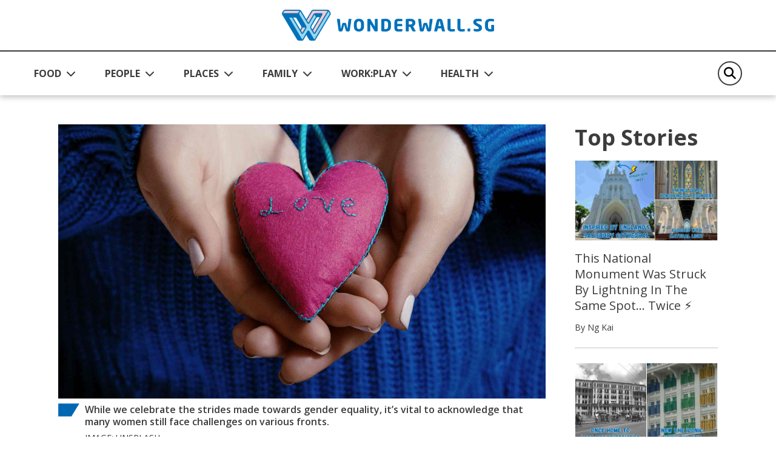

--- FILE ---
content_type: text/html; charset=utf-8
request_url: https://wonderwall.sg/People/international-womens-day-supporting-those-facing-adversity-in-Singapore
body_size: 13583
content:
 <!DOCTYPE html> <html lang="en"> <head> <title>
	International Women’s Day: Remembering And Supporting Those Facing Adversity
</title> <!-- Start META and Stylesheet Here --> <meta http-equiv="X-UA-Compatible" content="IE=edge" /> <meta http-equiv="Content-Type" content="text/html; charset=UTF-8"> <meta name="viewport" content="width=device-width, initial-scale=1.0" /> <link rel="preconnect" href="https://fonts.googleapis.com"> <link rel="preconnect" href="https://fonts.gstatic.com" crossorigin> <link href="https://fonts.googleapis.com/css2?family=Open+Sans:wght@400;600;700&display=swap" rel="stylesheet"> <link rel="icon" type="image/png" sizes="192x192" href="/images/default-source/default-album/android-icon-192x192.png" /> <link rel="icon" type="image/png" sizes="32x32" href="/images/default-source/default-album/favicon-32x32.png" /> <link rel="icon" type="image/png" sizes="96x96" href="/images/default-source/default-album/favicon-96x96.png" /> <link rel="icon" type="image/png" sizes="16x16" href="/images/default-source/default-album/favicon-16x16.png" /> <script src="/assets/ww/js/VisitorAPI.js" type="text/javascript"></script><script src="/assets/ww/js/AppMeasurement.js" type="text/javascript"></script><link href="/assets/css/bootstrap.min.css" rel="stylesheet" type="text/css" /><link href="/assets/css/all.min.css" rel="stylesheet" type="text/css" /><link href="/assets/css/sf-bootstrap-conflict.css" rel="stylesheet" type="text/css" /><link href="/assets/css/swiper-bundle.min.css" rel="stylesheet" type="text/css" /><link href="/assets/ww/css/main.css" rel="stylesheet" type="text/css" /> <meta property="og:type" content="website" /><meta property="og:site_name" content="Wonderwall" /><meta property="og:title" content="International Women’s Day: Remembering And Supporting Those Facing Adversity" /><meta property="og:url" content="https://wonderwall.sg/people/international-womens-day-supporting-those-facing-adversity-in-Singapore" /><meta property="og:description" content="While we celebrate the strides made towards gender equality, it’s vital to acknowledge that many women still face challenges on various fronts." /><meta property="og:image" content="https://wonderwall.sg/images/default-source/content/dam/wonderwall/images/2024/03/international-womens-day-remembering-and-supporting-those-facing-adversity/international_womens_day_2024_adversity_rectangle.jpeg?sfvrsn=1ea8387f_1" /><meta property="twitter:title" content="International Women’s Day: Remembering And Supporting Those Facing Adversity" /><meta property="twitter:description" content="While we celebrate the strides made towards gender equality, it’s vital to acknowledge that many women still face challenges on various fronts." /><meta property="twitter:image" content="https://wonderwall.sg/images/default-source/content/dam/wonderwall/images/2024/03/international-womens-day-remembering-and-supporting-those-facing-adversity/international_womens_day_2024_adversity_rectangle.jpeg?sfvrsn=1ea8387f_1" /><link rel="canonical" href="https://wonderwall.sg/people/international-womens-day-supporting-those-facing-adversity-in-Singapore" /><script type="application/ld+json">{
  "@context": "https://schema.org",
  "@type": "Article",
  "mainEntityOfPage": {
    "@type": "WebPage",
    "@id": "https://wonderwall.sg/people/international-womens-day-supporting-those-facing-adversity-in-Singapore"
  },
  "headline": "International Women’s Day: Remembering And Supporting Those Facing Adversity",
  "description": "While we celebrate the strides made towards gender equality, it’s vital to acknowledge that many women still face challenges on various fronts.",
  "image": [
    "https://wonderwall.sg/images/default-source/content/dam/wonderwall/images/2024/03/international-womens-day-remembering-and-supporting-those-facing-adversity/international_womens_day_2024_adversity_rectangle.jpeg?sfvrsn=1ea8387f_1"
  ],
  "author": {
    "@type": "Person",
    "name": "Sam Wong"
  },
  "publisher": {
    "@type": "Organization",
    "name": "Wonderwall.sg",
    "logo": {
      "@type": "ImageObject",
      "url": "https://wonderwall.sg/images/default-source/default-album/img-logo.png"
    }
  },
  "datePublished": "2024-03-08T10:00:00",
  "potentialAction": [
    {
      "@type": "ReadAction",
      "target": "https://wonderwall.sg/people/international-womens-day-supporting-those-facing-adversity-in-Singapore",
      "name": "Read Article Here"
    },
    {
      "@type": "ShareAction",
      "name": "Share this article",
      "target": [
        "https://www.facebook.com/sharer.php?u=https%3a%2f%2fwonderwall.sg%2fpeople%2finternational-womens-day-supporting-those-facing-adversity-in-Singapore",
        "https://www.linkedin.com/shareArticle?mini=true&url=https%3a%2f%2fwonderwall.sg%2fpeople%2finternational-womens-day-supporting-those-facing-adversity-in-Singapore",
        "https://twitter.com/intent/tweet?url=https%3a%2f%2fwonderwall.sg%2fpeople%2finternational-womens-day-supporting-those-facing-adversity-in-Singapore&text=International+Women%e2%80%99s+Day%3a+Remembering+And+Supporting+Those+Facing+Adversity",
        "https://telegram.me/share/url?url=https%3a%2f%2fwonderwall.sg%2fpeople%2finternational-womens-day-supporting-those-facing-adversity-in-Singapore&text=International+Women%e2%80%99s+Day%3a+Remembering+And+Supporting+Those+Facing+Adversity",
        "https://api.whatsapp.com/send?text=https%3a%2f%2fwonderwall.sg%2fpeople%2finternational-womens-day-supporting-those-facing-adversity-in-Singapore",
        "http://www.facebook.com/dialog/send?app_id=919721012396403&link=https%3a%2f%2fwonderwall.sg%2fpeople%2finternational-womens-day-supporting-those-facing-adversity-in-Singapore&redirect_uri=https://www.wonderwall.sg/"
      ]
    }
  ]
}</script><script type="text/javascript">
(function(w,d,s,l,i){w[l]=w[l]||[];w[l].push({'gtm.start':
new Date().getTime(),event:'gtm.js'});var f=d.getElementsByTagName(s)[0],
j=d.createElement(s),dl=l!='dataLayer'?'&l='+l:'';j.async=true;j.src=
'https://www.googletagmanager.com/gtm.js?id='+i+dl;f.parentNode.insertBefore(j,f);
})(window,document,'script','dataLayer','GTM-NB5TC3K');
</script><script type="text/javascript">
!function(){"use strict";window.addEventListener("message",(function(a){if(void 0!==a.data["datawrapper-height"]){var e=document.querySelectorAll("iframe");for(var t in a.data["datawrapper-height"])for(var r=0;r<e.length;r++)if(e[r].contentWindow===a.source){var i=a.data["datawrapper-height"][t]+"px";e[r].style.height=i}}}))}();
</script></head> <body> <script src="/ScriptResource.axd?d=6DQe8ARl7A9TiuWej5ttCqpnZWQzBuKFUslBVwaoSovsmywdhSRY827AaNC2kxR_xzO0txPlyuzIAZW_ab_kHcacyGaN9DXN7xv5FSog3Y-QBagtt7EP5gSEOCNtuZBPIKTqbQtjAXRbyKy6wuQOWt_8fZ9I7Eb_iOt6gHQq7jbIR0apIsf0YUXUnOI6yc4m0&amp;t=fffffffff003925f" type="text/javascript"></script><script src="/ScriptResource.axd?d=74FHISOx3fOPKwLxL0RMYpoVpM9FzlL_ZsECfQEdGiaIm3rmE50Q3lmCF05Ml_RSbSj85aXn4VICbdab0_vd7qQ3UNPYN5DD5xBd3h03AtXVmbQAmtKAY49ci2ONWlVYqnqt5v9uYLsCY9fOEYpVYBDEI2CL-kLJlYqK5AuOktzcpzKC60X4tsTOEzxgfdc20&amp;t=fffffffff003925f" type="text/javascript"></script><script src="/ResourcePackages/Bootstrap5/assets/dist/js/popper.min.js" type="text/javascript"></script> <script src="/assets/js/jquery.min.js" type="text/javascript"></script> 

<link rel="preconnect" href="https://tags.crwdcntrl.net">
<link rel="preconnect" href="https://bcp.crwdcntrl.net">
<link rel="preconnect" href="https://c.ltmsphrcl.net">
<link rel="dns-prefetch" href="https://tags.crwdcntrl.net">
<link rel="dns-prefetch" href="https://bcp.crwdcntrl.net">
<link rel="dns-prefetch" href="https://c.ltmsphrcl.net">
<script>
! function() {
var lotameClientId = '17562';
var lotameTagInput = {
data: {},
config: {
clientId: Number(lotameClientId)
}
};
// Lotame initialization
var lotameConfig = lotameTagInput.config || {};
var namespace = window['lotame_' + lotameConfig.clientId] = {};
namespace.config = lotameConfig;
namespace.data = lotameTagInput.data || {};
namespace.cmd = namespace.cmd || [];
} ();
</script>
<script async src="https://tags.crwdcntrl.net/lt/c/17562/lt.min.js"></script>
<!-- Google Tag Manager (noscript) -->
<noscript><iframe src="https://www.googletagmanager.com/ns.html?id=GTM-NB5TC3K"
height="0" width="0" style="display:none;visibility:hidden"></iframe></noscript>
<!-- End Google Tag Manager (noscript) -->
<script async defer crossorigin="anonymous" src="https://connect.facebook.net/en_GB/sdk.js#xfbml=1&version=v17.0" nonce="rajZb7vN"></script>
<!-- Facebook Pixel Code --><script>!function(f,b,e,v,n,t,s){if(f.fbq)return;n=f.fbq=function(){n.callMethod?n.callMethod.apply(n,arguments):n.queue.push(arguments)};if(!f._fbq)f._fbq=n;n.push=n;n.loaded=!0;n.version='2.0';n.queue=[];t=b.createElement(e);t.async=!0;t.src=v;s=b.getElementsByTagName(e)[0];s.parentNode.insertBefore(t,s)}(window,document,'script','https://connect.facebook.net/en_US/fbevents.js');fbq('init', '121677956505065');fbq('track', 'PageView');</script><noscript><img height="1" width="1"src="https://www.facebook.com/tr?id=121677956505065&ev=PageView&noscript=1"/></noscript><!-- End Facebook Pixel Code -->
<!-- Google Global Site tag (gtag.js) -->
<script async src="https://www.googletagmanager.com/gtag/js?id=AW-712856687"></script>
<script>
	  window.dataLayer = window.dataLayer || [];
	  function gtag(){dataLayer.push(arguments);}
	  gtag('js', new Date());
	  gtag('config', 'AW-712856687');
	</script>
<!--End Site tag-->

<!-- Google Tag Manager --><script>(function(w,d,s,l,i){w[l]=w[l]||[];w[l].push({'gtm.start':new Date().getTime(),event:'gtm.js'});var f=d.getElementsByTagName(s)[0],j=d.createElement(s),dl=l!='dataLayer'?'&l='+l:'';j.async=true;j.src='https://www.googletagmanager.com/gtm.js?id='+i+dl;f.parentNode.insertBefore(j,f);})(window,document,'script','dataLayer','GTM-MT7885B');gtag('config', 'AW-712856687');</script>
<!-- End Google Tag Manager --><!-- Event snippet for Website Traffic Conversion Page --><script>gtag('event', 'conversion', {'send_to' : 'AW-712856687/VU_hCIXe3s0BEO-o9dMC'});</script>
	<!-- End Event snippet for Website Traffic Conversion Page --><!-- Google Tag Manager (noscript) --><noscript>
	<iframe src="https://www.googletagmanager.com/ns.html?id=GTM-MT7885B" height="0" width="0" style="display: none; visibility: hidden"></iframe></noscript><!-- End Google Tag Manager (noscript) -->
<!-- Google tag (gtag.js) -->
<script async src="https://www.googletagmanager.com/gtag/js?id=G-VF3XJF7P5H"></script>
<script>
  window.dataLayer = window.dataLayer || [];
  function gtag(){dataLayer.push(arguments);}
  gtag('js', new Date());

  gtag('config', 'G-VF3XJF7P5H');
</script>
<!-- Global site tag (gtag.js) - Google Analytics -->
<script async src="https://www.googletagmanager.com/gtag/js?id=UA-145332339-1"></script>
<script>
	window.dataLayer = window.dataLayer || [];
	function gtag() {
		dataLayer.push(arguments);
	}
	gtag('js', new Date());
	gtag('config', 'UA-145332339-1');
</script>
<a class="visually-hidden-focusable" href="#content" data-sf-ec-immutable="">Skip to main content</a>



 <header> 
<!-- NAVBAR -->
<div id="Header_T697C15C4001_Col00" class="sf_colsIn" data-sf-element="MainNavigation" data-placeholder-label="MainNavigation">






<nav class="navbar navbar-expand-lg">

    <div class="navbar navbar-content">
        <div class="container-fluid">
            <!-- Start Logo -->
            <!-- Create 2 field for user to upload logo image (desktop & mobile) and 1 field for user to customise hyperlink. Alt & Title can read from image itself. -->
            <a class="navbar-brand" href="/" onclick="return homeLogoClicked()" title="Wonderwall.sg">
                <img src="/images/default-source/default-album/img-logo.png" alt="Wonderwall.sg" title="Wonderwall.sg" class="d-none d-lg-block">
                <img src="/images/default-source/default-album/img-logo-blue.png" alt="Wonderwall.sg" title="Wonderwall.sg" class="d-lg-none">
            </a>
            <!-- End Logo -->

            <button class="navbar-toggler" type="button" data-bs-toggle="offcanvas" data-bs-target="#offcanvasNavbar" aria-controls="offcanvasNavbar" aria-label="Toggle Navigation">
                <span class="navbar-toggler-icon"></span>
            </button>
        </div>
    </div>

    <div class="navbar-content navbar-sticky-content">
        <div class="navbar-sticky">
            <div class="container-fluid">
                <div class="offcanvas offcanvas-end" tabindex="-1" id="offcanvasNavbar" aria-labelledby="offcanvasNavbarLabel">
                    <div class="offcanvas-header">
                        <!-- Start Mobile Nav Logo -->
                        <!-- This image will read desktop logo from input field. Alt & Title can read from image itself. -->
                        <div class="offcanvas-title" id="offcanvasNavbarLabel"><img src="/images/default-source/default-album/img-logo.png" alt="Wonderwall.sg" title="Wonderwall.sg"></div>
                        <!-- End Mobile Nav Logo -->

                        <button type="button" class="btn-close" data-bs-dismiss="offcanvas" aria-label="Close"></button>
                    </div>

                    <div class="offcanvas-body justify-content-between">
                        <ul class="navbar-nav">
                            <!-- Start Sticky Nav Logo -->
                            <li class="nav-item nav-logo">
                                <a class="nav-link" href="/" onclick="return homeLogoClicked()"><img src="/images/default-source/default-album/img-logo-blue.png" alt="Wonderwall.sg" title="Wonderwall.sg"></a>
                            </li>
                            <!-- End Sticky Nav Logo -->
            <li class="nav-item dropdown">
                <button class="nav-link dropdown-toggle" id="offcanvasNavbarDropdown1" role="button" aria-expanded="false">
                    <a href="/food"
                       onclick="return navigationClicked('FOOD')">FOOD</a>
                </button>
                <ul class="dropdown-menu" aria-labelledby="offcanvasNavbarDropdown1">
                            <li>
            <a class="dropdown-item" href="/search?page=1&sc=recipes&c=food"
               onclick="return navigationClicked('food','Recipes')">
                Recipes
            </a>
        </li>
        <li>
            <a class="dropdown-item" href="/search?page=1&sc=discovery&c=food"
               onclick="return navigationClicked('food','Discovery')">
                Discovery
            </a>
        </li>
        <li>
            <a class="dropdown-item" href="/search?page=1&sc=special-diets&c=food"
               onclick="return navigationClicked('food','Special Diets')">
                Special Diets
            </a>
        </li>
        <li>
            <a class="dropdown-item" href="/search?page=1&sc=recommendations&c=food"
               onclick="return navigationClicked('food','Recommendations')">
                Recommendations
            </a>
        </li>
        <li>
            <a class="dropdown-item" href="/search?page=1&sc=occasions&c=food"
               onclick="return navigationClicked('food','Occasions')">
                Occasions
            </a>
        </li>

                </ul>
            </li>
            <li class="nav-item dropdown">
                <button class="nav-link dropdown-toggle" id="offcanvasNavbarDropdown1" role="button" aria-expanded="false">
                    <a href="/people"
                       onclick="return navigationClicked('PEOPLE')">PEOPLE</a>
                </button>
                <ul class="dropdown-menu" aria-labelledby="offcanvasNavbarDropdown1">
                            <li>
            <a class="dropdown-item" href="/search?page=1&sc=we-are-singapore&c=people"
               onclick="return navigationClicked('people','We Are Singapore')">
                We Are Singapore
            </a>
        </li>
        <li>
            <a class="dropdown-item" href="/search?page=1&sc=relationships&c=people"
               onclick="return navigationClicked('people','Relationships')">
                Relationships
            </a>
        </li>
        <li>
            <a class="dropdown-item" href="/search?page=1&sc=culture&c=people"
               onclick="return navigationClicked('people','Culture')">
                Culture
            </a>
        </li>

                </ul>
            </li>
            <li class="nav-item dropdown">
                <button class="nav-link dropdown-toggle" id="offcanvasNavbarDropdown1" role="button" aria-expanded="false">
                    <a href="/places"
                       onclick="return navigationClicked('PLACES')">PLACES</a>
                </button>
                <ul class="dropdown-menu" aria-labelledby="offcanvasNavbarDropdown1">
                            <li>
            <a class="dropdown-item" href="/search?page=1&sc=travel&c=places"
               onclick="return navigationClicked('places','Travel')">
                Travel
            </a>
        </li>
        <li>
            <a class="dropdown-item" href="/search?page=1&sc=local-attractions&c=places"
               onclick="return navigationClicked('places','Local Attractions')">
                Local Attractions
            </a>
        </li>
        <li>
            <a class="dropdown-item" href="/search?page=1&sc=home&c=places"
               onclick="return navigationClicked('places','Home')">
                Home
            </a>
        </li>
        <li>
            <a class="dropdown-item" href="/search?page=1&sc=earth-matters&c=places"
               onclick="return navigationClicked('places','Earth Matters')">
                Earth Matters
            </a>
        </li>

                </ul>
            </li>
            <li class="nav-item dropdown">
                <button class="nav-link dropdown-toggle" id="offcanvasNavbarDropdown1" role="button" aria-expanded="false">
                    <a href="/family"
                       onclick="return navigationClicked('FAMILY')">FAMILY</a>
                </button>
                <ul class="dropdown-menu" aria-labelledby="offcanvasNavbarDropdown1">
                            <li>
            <a class="dropdown-item" href="/search?page=1&sc=pets&c=family"
               onclick="return navigationClicked('family','Pets')">
                Pets
            </a>
        </li>
        <li>
            <a class="dropdown-item" href="/search?page=1&sc=parenting&c=family"
               onclick="return navigationClicked('family','Parenting')">
                Parenting
            </a>
        </li>
        <li>
            <a class="dropdown-item" href="/search?page=1&sc=home&c=family"
               onclick="return navigationClicked('family','Home')">
                Home
            </a>
        </li>
        <li>
            <a class="dropdown-item" href="/search?page=1&sc=family-matters&c=family"
               onclick="return navigationClicked('family','Family Matters')">
                Family Matters
            </a>
        </li>
        <li>
            <a class="dropdown-item" href="/search?page=1&sc=family-fun&c=family"
               onclick="return navigationClicked('family','Family Fun')">
                Family Fun
            </a>
        </li>

                </ul>
            </li>
            <li class="nav-item dropdown">
                <button class="nav-link dropdown-toggle" id="offcanvasNavbarDropdown1" role="button" aria-expanded="false">
                    <a href="/workplay"
                       onclick="return navigationClicked('WORK:PLAY')">WORK:PLAY</a>
                </button>
                <ul class="dropdown-menu" aria-labelledby="offcanvasNavbarDropdown1">
                            <li>
            <a class="dropdown-item" href="/search?page=1&sc=work&c=workplay"
               onclick="return navigationClicked('workplay','Work')">
                Work
            </a>
        </li>
        <li>
            <a class="dropdown-item" href="/search?page=1&sc=things-to-do&c=workplay"
               onclick="return navigationClicked('workplay','Things To Do')">
                Things To Do
            </a>
        </li>
        <li>
            <a class="dropdown-item" href="/search?page=1&sc=tech&c=workplay"
               onclick="return navigationClicked('workplay','Tech')">
                Tech
            </a>
        </li>
        <li>
            <a class="dropdown-item" href="/search?page=1&sc=money&c=workplay"
               onclick="return navigationClicked('workplay','Money')">
                Money
            </a>
        </li>
        <li>
            <a class="dropdown-item" href="/search?page=1&sc=hobbies&c=workplay"
               onclick="return navigationClicked('workplay','Hobbies')">
                Hobbies
            </a>
        </li>
        <li>
            <a class="dropdown-item" href="/search?page=1&sc=culture&c=workplay"
               onclick="return navigationClicked('workplay','Culture')">
                Culture
            </a>
        </li>
        <li>
            <a class="dropdown-item" href="/search?page=1&sc=body-mind&c=workplay"
               onclick="return navigationClicked('workplay','Body &amp; Mind')">
                Body &amp; Mind
            </a>
        </li>

                </ul>
            </li>
            <li class="nav-item dropdown">
                <button class="nav-link dropdown-toggle" id="offcanvasNavbarDropdown1" role="button" aria-expanded="false">
                    <a href="/health"
                       onclick="return navigationClicked('HEALTH')">HEALTH</a>
                </button>
                <ul class="dropdown-menu" aria-labelledby="offcanvasNavbarDropdown1">
                            <li>
            <a class="dropdown-item" href="/search?page=1&sc=news-tips&c=health"
               onclick="return navigationClicked('health','News &amp; Tips')">
                News &amp; Tips
            </a>
        </li>
        <li>
            <a class="dropdown-item" href="/search?page=1&sc=mental-health&c=health"
               onclick="return navigationClicked('health','Mental Health')">
                Mental Health
            </a>
        </li>
        <li>
            <a class="dropdown-item" href="/search?page=1&sc=fitness&c=health"
               onclick="return navigationClicked('health','Fitness')">
                Fitness
            </a>
        </li>

                </ul>
            </li>
                        </ul>

                        <!-- Start Nav search box -->
                        <div class="nav-search-form">
                            <form class="form-search" role="search">
                                <button class="btn-search" aria-label="Search" type="button">
                                    <em class="fa-solid fa-magnifying-glass"></em>
                                </button>
                                <input id="nav_search" class="form-control" type="search" placeholder="Search" aria-label="Search" autocomplete="off">
                                <button class="btn btn-primary btn-mobile-search" type="button">Search</button>
                            </form>
                            <div id="navigationSearchSuggestionDatalistContainer">
                            </div>
                        </div>
                        <!-- End Nav search box -->
                    </div>
                </div>
            </div>
        </div>
    </div>
</nav>





</div>
 </header> <main class="content"> <input id="baseUrl" data-base-url="" style="display:none;" /> <input id="currentUrl" data-current-url="" style="display:none;" /> <input id="searchUrl" data-search-url="" style="display:none;" /> 
<!-- LISTING SECTION -->
<section class="listing-container">
    <div class="container-fluid">
        <div class="stories-container">
            <div class="row">
                <div class="col-12 col-lg-8">
                    <div id="MainContent_C006_Col00" class="sf_colsIn" data-sf-element="LeftSection" data-placeholder-label="LeftSection">
<img border="0" src="https://r.turn.com/r/beacon?b2=k4MX8C8L902ITSXiOIUtsVzjNJ7N1RaElNJP1agd-f4iOVO0TIg1-IR9FbaIEy0Yq4IVmLdVPyjXlPyLvGHecA&cid=">
                    </div>
                </div>
                <div class="col-lg-3 ms-auto d-none d-lg-block">
                    <div id="MainContent_C006_Col01" class="sf_colsIn" data-sf-element="RightSection" data-placeholder-label="RightSection">
<div class="top-stories-container">
    <h2>Top Stories</h2>

    <div class="card stories-card ">
        <a href="/places/national-monuments-of-singapore-st-andrews-cathedral" aria-labelledby="stories-title"
           onclick="return topStoriesArticleClicked('home','This National Monument Was Struck By Lightning In The Same Spot... Twice ⚡')">
            <div class="card-img-top">
                <img src="/images/default-source/content/dam/wonderwall/images/2023/06/national-monuments-of-singapore-saint-andrew&#39;s-cathedral/st_andrews_cathedral_lead_3.jpg?sfvrsn=1e7178bf_1" alt="" title="This National Monument Was Struck By Lightning In The Same Spot... Twice ⚡">
            </div>
            <div class="card-body">
                <p class="card-title" id="stories-title">This National Monument Was Struck By Lightning In The Same Spot... Twice ⚡</p>
                <p class="card-author">By Ng Kai</p>
            </div>
        </a>
    </div>
    <div class="card stories-card ">
        <a href="/places/national-monuments-of-singapore-old-hill-street-police-station" aria-labelledby="stories-title"
           onclick="return topStoriesArticleClicked('home','This National Monument Has 900+ Windows – And They’re All Over Your Feed &#127752;')">
            <div class="card-img-top">
                <img src="/images/default-source/content/dam/wonderwall/images/2023/11/national-monuments-of-singapore-former-hill-street-police-station/old_hill_street_lead_2.jpg?sfvrsn=aa2d561_1" alt="" title="This National Monument Has 900+ Windows – And They’re All Over Your Feed &#127752;">
            </div>
            <div class="card-body">
                <p class="card-title" id="stories-title">This National Monument Has 900+ Windows – And They’re All Over Your Feed &#127752;</p>
                <p class="card-author">By Ng Kai</p>
            </div>
        </a>
    </div>
    <div class="card stories-card ">
        <a href="/people/toh-xing-jie-underwater-photographer" aria-labelledby="stories-title"
           onclick="return topStoriesArticleClicked('home','He Thought He’d Never Dive Again. Now He’s An Award-Winning Photographer')">
            <div class="card-img-top">
                <img src="/images/default-source/content/dam/wonderwall/images/2026/01/toh-xing-jie-xj-underwater-photographer/xj_underwater_photographer_lead_2.jpg?sfvrsn=d2a19715_1" alt="" title="He Thought He’d Never Dive Again. Now He’s An Award-Winning Photographer">
            </div>
            <div class="card-body">
                <p class="card-title" id="stories-title">He Thought He’d Never Dive Again. Now He’s An Award-Winning Photographer</p>
                <p class="card-author">By Ng Kai</p>
            </div>
        </a>
    </div>
    <div class="card stories-card ">
        <a href="/people/living-with-pain-daily-learning-to-really-live-jj-ong" aria-labelledby="stories-title"
           onclick="return topStoriesArticleClicked('home','Living With Pain Daily, Learning To Really Live')">
            <div class="card-img-top">
                <img src="/images/default-source/content/dam/wonderwall/images/2026/01/living-with-pain-daily-learning-to-really-live/jj_fibromyalgia_lead_1.jpg?sfvrsn=7f523e41_1" alt="" title="Living With Pain Daily, Learning To Really Live">
            </div>
            <div class="card-body">
                <p class="card-title" id="stories-title">Living With Pain Daily, Learning To Really Live</p>
                <p class="card-author">By Ng Kai</p>
            </div>
        </a>
    </div>
    <div class="card stories-card ">
        <a href="/workplay/what-to-do-with-your-pre-loved-books" aria-labelledby="stories-title"
           onclick="return topStoriesArticleClicked('home','World Book Day: Where To Sell And Donate Your Pre-loved Books In Singapore')">
            <div class="card-img-top">
                <img src="/images/default-source/content/dam/wonderwall/images/2023/02/what-to-do-with-your-pre-loved-books/preloved_books_rectangle.jpg.jpg?sfvrsn=2fe037e4_2" alt="" title="World Book Day: Where To Sell And Donate Your Pre-loved Books In Singapore">
            </div>
            <div class="card-body">
                <p class="card-title" id="stories-title">World Book Day: Where To Sell And Donate Your Pre-loved Books In Singapore</p>
                <p class="card-author">By Janelle Yong</p>
            </div>
        </a>
    </div>
    <div class="card stories-card ">
        <a href="/family/catching-hand-foot-mouth-disease-hfmd-adult" aria-labelledby="stories-title"
           onclick="return topStoriesArticleClicked('home','I Thought Childbirth Was Painful. Then I Caught My Baby\u0027s Hand, Foot And Mouth Disease')">
            <div class="card-img-top">
                <img src="/images/default-source/content/dam/wonderwall/images/2025/07/i-caught-hfmd-as-an-adult/hfmd_lead3.jpg?sfvrsn=491eb058_1" alt="" title="I Thought Childbirth Was Painful. Then I Caught My Baby&#39;s Hand, Foot And Mouth Disease">
            </div>
            <div class="card-body">
                <p class="card-title" id="stories-title">I Thought Childbirth Was Painful. Then I Caught My Baby&#39;s Hand, Foot And Mouth Disease</p>
                <p class="card-author">By Diane Lam</p>
            </div>
        </a>
    </div>
    <div class="card stories-card ">
        <a href="/food/food-hunt-at-singapore-theme-parks-universal-studios-singapore" aria-labelledby="stories-title"
           onclick="return topStoriesArticleClicked('home','Food Hunt At Singapore Theme Parks: Universal Studios Singapore')">
            <div class="card-img-top">
                <img src="/images/default-source/content/dam/wonderwall/images/2024/03/the-great-singapore-theme-park-taste-off-universal-studios-singapore/theme_park_food_uss_rectangle2.jpg?sfvrsn=7d673171_1" alt="" title="Food Hunt At Singapore Theme Parks: Universal Studios Singapore">
            </div>
            <div class="card-body">
                <p class="card-title" id="stories-title">Food Hunt At Singapore Theme Parks: Universal Studios Singapore</p>
                <p class="card-author">By Nicholas Yong</p>
            </div>
        </a>
    </div>
</div>


                    </div>
                </div>
            </div>
            <div class="loadMore">
            </div>

        </div>
    </div>
</section>
<!-- ARTICLE SECTION -->
<section class="detail-container">
    <div class="container-fluid">
        <div class="article-container">
            <div class="row">
                <div id="MainContent_C003_Col00" class="col-12 col-lg-9 sf_colsIn" data-sf-element="LeftSection" data-placeholder-label="LeftSection">


            <script>$(".banner-container").remove(); $(".listing-container").remove(); $(".detail-container").show();</script>


<script>
    var d = new Date, n = d.toLocaleTimeString("en-US", { hour: "2-digit", minute: "2-digit", hour12: !0 }), dow = d.getDay(); dow = 0 === dow ? "Sunday" : 1 === dow ? "Monday" : 2 === dow ? "Tuesday" : 3 === dow ? "Wednesday" : 4 === dow ? "Thursday" : 5 === dow ? "Friday" : "Saturday";

    s.pageName = "wonderwall:en:" + "People".toLowerCase() + ":" + "international-womens-day-supporting-those-facing-adversity-in-Singapore";
    s.prop1 = s.eVar1 = s.pageName;
    s.prop2 = s.eVar2 = "https://wonderwall.sg/people/international-womens-day-supporting-those-facing-adversity-in-Singapore";

    s.prop3 = s.eVar3 = getPreviousPage();
    setPreviousPage(s.pageName);

    if ("People") {
        s.prop4 = s.eVar4 = "People".toLowerCase();
        s.channel = s.prop4;
        s.prop5 = s.eVar5 = "article page";
        s.prop7 = s.eVar7 = "article";
    }

    s.prop6 = s.eVar6 = "en";
    s.prop8 = s.eVar8 = "article: detail";
    s.prop9 = s.eVar9 = n+"|"+dow;
    s.prop10 = s.eVar10 = s.getPercentPageViewed();

    if ("https://wonderwall.sg") {
        s.prop11 = s.eVar11 = "https://wonderwall.sg";
    }
    s.prop14 = s.eVar14 = getNewRepeat();
    s.prop18 = s.eVar18 = "International Women’s Day: Remembering And Supporting Those Facing Adversity";

    var mvcid = visitor.getMarketingCloudVisitorID();
    s.prop75 = s.eVar75 = mvcid;

    s.events = "event16,event17";
    s.t();
</script>

        <div class="row gy-4">
            <div class="col-12 article-banner order-md-1">
                <figure class="figcaption">
                    <img src="/images/default-source/content/dam/wonderwall/images/2024/03/international-womens-day-remembering-and-supporting-those-facing-adversity/international_womens_day_2024_adversity_rectangle.jpeg?sfvrsn=1ea8387f_1" alt="" title="">
                    <figcaption>
                                <strong>While we celebrate the strides made towards gender equality, it’s vital to acknowledge that many women still face challenges on various fronts.</strong>

                        Image: Unsplash
                    </figcaption>
                </figure>
            </div>
            <div class="col-12 col-md-9 col-lg-8 order-md-3">
                <div class="article-contents">
                    <h1>International Women’s Day: Remembering And Supporting Those Facing Adversity</h1>
                    <div class="row article-author-date">
                        <div class="col-6 text-start">
                            By
                                <a href="/search?author=Sam%20Wong&c=people--workplay--places--health--family--food">
                                    Sam Wong
                                </a>
                        </div>
                        <div class="col-6 text-end">08 March 2024</div>
                    </div>
                    <div class="article-content">

                        <p>As we celebrate International Women&rsquo;s Day on 8 Mar, it&rsquo;s not just an opportunity to honour the incredible achievements of women worldwide but also a time to reflect on the journey towards true gender equality as well as those facing adversity.</p><p>This year, the International Women&rsquo;s Day campaign theme, &ldquo;Inspire Inclusion,&rdquo; takes centre stage, urging us to go beyond mere acknowledgment and actively champion diversity and empowerment.</p><div class="ratio ratio-16x9"><iframe width="560" height="315" src="https://www.youtube.com/embed/0PzWnljCpL0?si=u70p848ADT0R9h6R" title="YouTube video player" frameborder="0" allow="accelerometer; autoplay; clipboard-write; encrypted-media; gyroscope; picture-in-picture; web-share" allowfullscreen=""></iframe></div><p><strong>Founding of International Women&rsquo;s Day</strong></p><p>What are the  <a href="https://www.internationalwomensday.com/Activity/15586/The-history-of-IWD" data-sf-ec-immutable="" data-sf-marked="" target="_blank">roots of International Women&rsquo;s Day</a>? The idea of commemorating women&rsquo;s contributions and advocating for their rights gained momentum in the early 20th century. The movement grew out of the labour movement in the United States and Europe, with the first National Women&rsquo;s Day observed in the United States on February 28, 1909.</p><p>The concept gained global recognition at the International Women&rsquo;s Conference in Copenhagen in 1910, where activists and thinkers from around the world united in their quest for women&rsquo;s rights. The proposal to establish an annual International Women&rsquo;s Day was met with unanimous approval, and the first official International Women&rsquo;s Day was celebrated on March 19, 1911.</p><p>Over the years, International Women&rsquo;s Day has evolved into a platform for raising awareness about women&rsquo;s achievements and challenges, fostering discussions on gender equality, and mobilizing support for women&rsquo;s rights worldwide.</p><div class="article-socialmedia socialmedia-instagram"><blockquote class="instagram-media" data-instgrm-permalink="https://www.instagram.com/p/C4PEV4ONd7d/?utm_source=ig_embed&utm_campaign=loading" data-instgrm-version="14" style="background:#FFF;border:0;border-radius:3px;box-shadow:0 0 1px 0 rgba(0,0,0,0.5),0 1px 10px 0 rgba(0,0,0,0.15);margin:1px;max-width:540px;min-width:326px;padding:0;width:99.375%;width:-webkit-calc(100% - 2px);width:calc(100% - 2px);"><div style="padding:16px;"><a href="https://www.instagram.com/p/C4PEV4ONd7d/?utm_source=ig_embed&amp;utm_campaign=loading" style="background:#FFFFFF;line-height:0;padding:0 0;text-align:center;text-decoration:none;width:100%;" target="_blank"><div style="display:flex;flex-direction:row;align-items:center;"><div style="background-color:#F4F4F4;border-radius:50%;flex-grow:0;height:40px;margin-right:14px;width:40px;"></div><div style="display:flex;flex-direction:column;flex-grow:1;justify-content:center;"><div style="background-color:#F4F4F4;border-radius:4px;flex-grow:0;height:14px;margin-bottom:6px;width:100px;"></div><div style="background-color:#F4F4F4;border-radius:4px;flex-grow:0;height:14px;width:60px;"></div></div></div><div style="padding:19% 0;"></div><div style="display:block;height:50px;margin:0 auto 12px;width:50px;"><svg width="50px" height="50px" viewBox="0 0 60 60" version="1.1" xmlns="https://www.w3.org/2000/svg" xmlns:xlink="https://www.w3.org/1999/xlink"><g stroke="none" stroke-width="1" fill="none" fill-rule="evenodd"><g transform="translate(-511.000000, -20.000000)" fill="#000000"><g><path d="M556.869,30.41 C554.814,30.41 553.148,32.076 553.148,34.131 C553.148,36.186 554.814,37.852 556.869,37.852 C558.924,37.852 560.59,36.186 560.59,34.131 C560.59,32.076 558.924,30.41 556.869,30.41 M541,60.657 C535.114,60.657 530.342,55.887 530.342,50 C530.342,44.114 535.114,39.342 541,39.342 C546.887,39.342 551.658,44.114 551.658,50 C551.658,55.887 546.887,60.657 541,60.657 M541,33.886 C532.1,33.886 524.886,41.1 524.886,50 C524.886,58.899 532.1,66.113 541,66.113 C549.9,66.113 557.115,58.899 557.115,50 C557.115,41.1 549.9,33.886 541,33.886 M565.378,62.101 C565.244,65.022 564.756,66.606 564.346,67.663 C563.803,69.06 563.154,70.057 562.106,71.106 C561.058,72.155 560.06,72.803 558.662,73.347 C557.607,73.757 556.021,74.244 553.102,74.378 C549.944,74.521 548.997,74.552 541,74.552 C533.003,74.552 532.056,74.521 528.898,74.378 C525.979,74.244 524.393,73.757 523.338,73.347 C521.94,72.803 520.942,72.155 519.894,71.106 C518.846,70.057 518.197,69.06 517.654,67.663 C517.244,66.606 516.755,65.022 516.623,62.101 C516.479,58.943 516.448,57.996 516.448,50 C516.448,42.003 516.479,41.056 516.623,37.899 C516.755,34.978 517.244,33.391 517.654,32.338 C518.197,30.938 518.846,29.942 519.894,28.894 C520.942,27.846 521.94,27.196 523.338,26.654 C524.393,26.244 525.979,25.756 528.898,25.623 C532.057,25.479 533.004,25.448 541,25.448 C548.997,25.448 549.943,25.479 553.102,25.623 C556.021,25.756 557.607,26.244 558.662,26.654 C560.06,27.196 561.058,27.846 562.106,28.894 C563.154,29.942 563.803,30.938 564.346,32.338 C564.756,33.391 565.244,34.978 565.378,37.899 C565.522,41.056 565.552,42.003 565.552,50 C565.552,57.996 565.522,58.943 565.378,62.101 M570.82,37.631 C570.674,34.438 570.167,32.258 569.425,30.349 C568.659,28.377 567.633,26.702 565.965,25.035 C564.297,23.368 562.623,22.342 560.652,21.575 C558.743,20.834 556.562,20.326 553.369,20.18 C550.169,20.033 549.148,20 541,20 C532.853,20 531.831,20.033 528.631,20.18 C525.438,20.326 523.257,20.834 521.349,21.575 C519.376,22.342 517.703,23.368 516.035,25.035 C514.368,26.702 513.342,28.377 512.574,30.349 C511.834,32.258 511.326,34.438 511.181,37.631 C511.035,40.831 511,41.851 511,50 C511,58.147 511.035,59.17 511.181,62.369 C511.326,65.562 511.834,67.743 512.574,69.651 C513.342,71.625 514.368,73.296 516.035,74.965 C517.703,76.634 519.376,77.658 521.349,78.425 C523.257,79.167 525.438,79.673 528.631,79.82 C531.831,79.965 532.853,80.001 541,80.001 C549.148,80.001 550.169,79.965 553.369,79.82 C556.562,79.673 558.743,79.167 560.652,78.425 C562.623,77.658 564.297,76.634 565.965,74.965 C567.633,73.296 568.659,71.625 569.425,69.651 C570.167,67.743 570.674,65.562 570.82,62.369 C570.966,59.17 571,58.147 571,50 C571,41.851 570.966,40.831 570.82,37.631"></path></g>
 </g>
 </g>
 </svg></div><div style="padding-top:8px;"><div style="color:#3897f0;font-family:Arial,sans-serif;font-size:14px;font-style:normal;font-weight:550;line-height:18px;">View this post on Instagram</div></div><div style="padding:12.5% 0;"></div><div style="display:flex;flex-direction:row;margin-bottom:14px;align-items:center;"><div><div style="background-color:#F4F4F4;border-radius:50%;height:12.5px;width:12.5px;transform:translateX(0px) translateY(7px);"></div><div style="background-color:#F4F4F4;height:12.5px;transform:rotate(-45deg) translateX(3px) translateY(1px);width:12.5px;flex-grow:0;margin-right:14px;margin-left:2px;"></div><div style="background-color:#F4F4F4;border-radius:50%;height:12.5px;width:12.5px;transform:translateX(9px) translateY(-18px);"></div></div><div style="margin-left:8px;"><div style="background-color:#F4F4F4;border-radius:50%;flex-grow:0;height:20px;width:20px;"></div><div style="width:0;height:0;border-top:2px solid transparent;border-left:6px solid #f4f4f4;border-bottom:2px solid transparent;transform:translateX(16px) translateY(-4px) rotate(30deg);"></div></div><div style="margin-left:auto;"><div style="width:0px;border-top:8px solid #F4F4F4;border-right:8px solid transparent;transform:translateY(16px);"></div><div style="background-color:#F4F4F4;flex-grow:0;height:12px;width:16px;transform:translateY(-4px);"></div><div style="width:0;height:0;border-top:8px solid #F4F4F4;border-left:8px solid transparent;transform:translateY(-4px) translateX(8px);"></div></div></div><div style="display:flex;flex-direction:column;flex-grow:1;justify-content:center;margin-bottom:24px;"><div style="background-color:#F4F4F4;border-radius:4px;flex-grow:0;height:14px;margin-bottom:6px;width:224px;"></div><div style="background-color:#F4F4F4;border-radius:4px;flex-grow:0;height:14px;width:144px;"></div></div></a>
 <p style="color:#c9c8cd;font-family:Arial,sans-serif;font-size:14px;line-height:17px;margin-bottom:0;margin-top:8px;overflow:hidden;padding:8px 0 7px;text-align:center;text-overflow:ellipsis;white-space:nowrap;"><a href="https://www.instagram.com/p/C4PEV4ONd7d/?utm_source=ig_embed&amp;utm_campaign=loading" style="color:#c9c8cd;font-family:Arial,sans-serif;font-size:14px;font-style:normal;font-weight:normal;line-height:17px;text-decoration:none;" target="_blank">A post shared by International Women's Day (@internationalwomensday_global)</a></p></div></blockquote></div><p><strong>Celebrating diversity and empowerment</strong></p><p>The theme for International Women&rsquo;s Day 2024, &ldquo; <a href="https://www.internationalwomensday.com/Theme" data-sf-ec-immutable="" data-sf-marked="" target="_blank">Inspire Inclusion</a>&rdquo;, goes beyond the traditional narrative of women&rsquo;s empowerment. It calls for a deeper commitment to recognising and celebrating the diversity of women&rsquo;s experiences, backgrounds, and contributions.</p><p>To truly inspire inclusion means breaking down barriers that hinder the progress of women from all walks of life. It means challenging stereotypes and dismantling the societal norms that perpetuate inequality.</p><p>The theme encourages us to create environments where every woman is not just acknowledged but valued and respected for her unique perspective and contributions.</p><div class="ratio ratio-16x9"><iframe width="560" height="315" src="https://www.youtube.com/embed/Gd1IAn84r_Y?si=tE7tw2GP2WbTV4Kk" title="YouTube video player" frameborder="0" allow="accelerometer; autoplay; clipboard-write; encrypted-media; gyroscope; picture-in-picture; web-share" allowfullscreen=""></iframe></div><p><strong>Support women in Singapore</strong></p><p>While we celebrate the strides made towards gender equality, it&rsquo;s vital to acknowledge that many women still face adversity on various fronts. International Women&rsquo;s Day is an opportunity to shine a light on those who continue to struggle against discrimination, violence, and inequality.</p><p>We must remember that the fight for women&rsquo;s rights is not one-size-fits-all; it encompasses the challenges faced by women from diverse backgrounds, including those from marginalised communities.</p><p>Here are ways to show your support in Singapore:</p><ul><li>Make a donation to  <a href="https://www.giving.sg/donate/campaign/the2dilemma?utm_source=ActiveCampaign&amp;utm_medium=email&amp;utm_content=Today+is+++International+Women+s+Day&amp;utm_campaign=International+Women+s+Day&amp;vgo_ee=jeZe2bumkRxsCSUM7iXMC%2Fsgu3qUPbbmRpaHyhOV%2F3G4fk64qU4%3D%3Au7Ce8t9Xp1ldxFiJW1mpuZjGuMJhsCPI" data-sf-ec-immutable="" data-sf-marked="" target="_blank">Daughters of Tomorrow</a>, which supports underprivileged women by offering the resources to pursue livelihood opportunities and financial independence.</li><li>Make a donation to  <a href="https://www.giving.sg/donate/campaign/Helpinghomelesswomentoreintegrate?utm_source=ActiveCampaign&amp;utm_medium=email&amp;utm_content=Today+is+++International+Women+s+Day&amp;utm_campaign=International+Women+s+Day&amp;vgo_ee=jeZe2bumkRxsCSUM7iXMC%2Fsgu3qUPbbmRpaHyhOV%2F3G4fk64qU4%3D%3Au7Ce8t9Xp1ldxFiJW1mpuZjGuMJhsCPI" data-sf-ec-immutable="" data-sf-marked="" target="_blank">iC@RE HUB</a>, which supports homeless women, ex-offenders, and women in recovery from addictions by providing them with temporary shelter, focusing on empowering them towards gainful employment, permanent housing, and financial independence.</li><li>Make a donation to  <a href="https://www.giving.sg/donate/campaign/GP2024?utm_source=ActiveCampaign&amp;utm_medium=email&amp;utm_content=Today+is+++International+Women+s+Day&amp;utm_campaign=International+Women+s+Day&amp;vgo_ee=jeZe2bumkRxsCSUM7iXMC%2Fsgu3qUPbbmRpaHyhOV%2F3G4fk64qU4%3D%3Au7Ce8t9Xp1ldxFiJW1mpuZjGuMJhsCPI" data-sf-ec-immutable="" data-sf-marked="" target="_blank">Gladiolous Place</a>, a non-profit organisation under Presbyterian Community Services (PCS), which provides teenage girls therapeutic interventions and offers programmes to help them overcome trauma.</li><li>Volunteer as a Playmaker at  <a href="https://www.giving.sg/volunteer/opportunity/volunteer-playmaker-at-marsilingwoodlands-mar?utm_source=ActiveCampaign&amp;utm_medium=email&amp;utm_content=Today+is+++International+Women+s+Day&amp;utm_campaign=International+Women+s+Day&amp;vgo_ee=jeZe2bumkRxsCSUM7iXMC%2Fsgu3qUPbbmRpaHyhOV%2F3G4fk64qU4%3D%3Au7Ce8t9Xp1ldxFiJW1mpuZjGuMJhsCPI" data-sf-ec-immutable="" data-sf-marked="" target="_blank">Glyph Community Limited</a>, which offers disadvantaged mothers valuable childcare support.</li></ul><div class="article-socialmedia socialmedia-instagram"><blockquote class="instagram-media" data-instgrm-permalink="https://www.instagram.com/reel/C4O7ezNPhJR/?utm_source=ig_embed&utm_campaign=loading" data-instgrm-version="14" style="background:#FFF;border:0;border-radius:3px;box-shadow:0 0 1px 0 rgba(0,0,0,0.5),0 1px 10px 0 rgba(0,0,0,0.15);margin:1px;max-width:540px;min-width:326px;padding:0;width:99.375%;width:-webkit-calc(100% - 2px);width:calc(100% - 2px);"><div style="padding:16px;"><a href="https://www.instagram.com/reel/C4O7ezNPhJR/?utm_source=ig_embed&amp;utm_campaign=loading" style="background:#FFFFFF;line-height:0;padding:0 0;text-align:center;text-decoration:none;width:100%;" target="_blank"> <div style="display:flex;flex-direction:row;align-items:center;"><div style="background-color:#F4F4F4;border-radius:50%;flex-grow:0;height:40px;margin-right:14px;width:40px;"></div><div style="display:flex;flex-direction:column;flex-grow:1;justify-content:center;"><div style="background-color:#F4F4F4;border-radius:4px;flex-grow:0;height:14px;margin-bottom:6px;width:100px;"></div><div style="background-color:#F4F4F4;border-radius:4px;flex-grow:0;height:14px;width:60px;"></div></div></div><div style="padding:19% 0;"></div><div style="display:block;height:50px;margin:0 auto 12px;width:50px;"><svg width="50px" height="50px" viewBox="0 0 60 60" version="1.1" xmlns="https://www.w3.org/2000/svg" xmlns:xlink="https://www.w3.org/1999/xlink"><g stroke="none" stroke-width="1" fill="none" fill-rule="evenodd"><g transform="translate(-511.000000, -20.000000)" fill="#000000"><g><path d="M556.869,30.41 C554.814,30.41 553.148,32.076 553.148,34.131 C553.148,36.186 554.814,37.852 556.869,37.852 C558.924,37.852 560.59,36.186 560.59,34.131 C560.59,32.076 558.924,30.41 556.869,30.41 M541,60.657 C535.114,60.657 530.342,55.887 530.342,50 C530.342,44.114 535.114,39.342 541,39.342 C546.887,39.342 551.658,44.114 551.658,50 C551.658,55.887 546.887,60.657 541,60.657 M541,33.886 C532.1,33.886 524.886,41.1 524.886,50 C524.886,58.899 532.1,66.113 541,66.113 C549.9,66.113 557.115,58.899 557.115,50 C557.115,41.1 549.9,33.886 541,33.886 M565.378,62.101 C565.244,65.022 564.756,66.606 564.346,67.663 C563.803,69.06 563.154,70.057 562.106,71.106 C561.058,72.155 560.06,72.803 558.662,73.347 C557.607,73.757 556.021,74.244 553.102,74.378 C549.944,74.521 548.997,74.552 541,74.552 C533.003,74.552 532.056,74.521 528.898,74.378 C525.979,74.244 524.393,73.757 523.338,73.347 C521.94,72.803 520.942,72.155 519.894,71.106 C518.846,70.057 518.197,69.06 517.654,67.663 C517.244,66.606 516.755,65.022 516.623,62.101 C516.479,58.943 516.448,57.996 516.448,50 C516.448,42.003 516.479,41.056 516.623,37.899 C516.755,34.978 517.244,33.391 517.654,32.338 C518.197,30.938 518.846,29.942 519.894,28.894 C520.942,27.846 521.94,27.196 523.338,26.654 C524.393,26.244 525.979,25.756 528.898,25.623 C532.057,25.479 533.004,25.448 541,25.448 C548.997,25.448 549.943,25.479 553.102,25.623 C556.021,25.756 557.607,26.244 558.662,26.654 C560.06,27.196 561.058,27.846 562.106,28.894 C563.154,29.942 563.803,30.938 564.346,32.338 C564.756,33.391 565.244,34.978 565.378,37.899 C565.522,41.056 565.552,42.003 565.552,50 C565.552,57.996 565.522,58.943 565.378,62.101 M570.82,37.631 C570.674,34.438 570.167,32.258 569.425,30.349 C568.659,28.377 567.633,26.702 565.965,25.035 C564.297,23.368 562.623,22.342 560.652,21.575 C558.743,20.834 556.562,20.326 553.369,20.18 C550.169,20.033 549.148,20 541,20 C532.853,20 531.831,20.033 528.631,20.18 C525.438,20.326 523.257,20.834 521.349,21.575 C519.376,22.342 517.703,23.368 516.035,25.035 C514.368,26.702 513.342,28.377 512.574,30.349 C511.834,32.258 511.326,34.438 511.181,37.631 C511.035,40.831 511,41.851 511,50 C511,58.147 511.035,59.17 511.181,62.369 C511.326,65.562 511.834,67.743 512.574,69.651 C513.342,71.625 514.368,73.296 516.035,74.965 C517.703,76.634 519.376,77.658 521.349,78.425 C523.257,79.167 525.438,79.673 528.631,79.82 C531.831,79.965 532.853,80.001 541,80.001 C549.148,80.001 550.169,79.965 553.369,79.82 C556.562,79.673 558.743,79.167 560.652,78.425 C562.623,77.658 564.297,76.634 565.965,74.965 C567.633,73.296 568.659,71.625 569.425,69.651 C570.167,67.743 570.674,65.562 570.82,62.369 C570.966,59.17 571,58.147 571,50 C571,41.851 570.966,40.831 570.82,37.631"></path></g></g></g></svg></div><div style="padding-top:8px;"><div style="color:#3897f0;font-family:Arial,sans-serif;font-size:14px;font-style:normal;font-weight:550;line-height:18px;">View this post on Instagram</div></div><div style="padding:12.5% 0;"></div><div style="display:flex;flex-direction:row;margin-bottom:14px;align-items:center;"><div><div style="background-color:#F4F4F4;border-radius:50%;height:12.5px;width:12.5px;transform:translateX(0px) translateY(7px);"></div><div style="background-color:#F4F4F4;height:12.5px;transform:rotate(-45deg) translateX(3px) translateY(1px);width:12.5px;flex-grow:0;margin-right:14px;margin-left:2px;"></div><div style="background-color:#F4F4F4;border-radius:50%;height:12.5px;width:12.5px;transform:translateX(9px) translateY(-18px);"></div></div><div style="margin-left:8px;"><div style="background-color:#F4F4F4;border-radius:50%;flex-grow:0;height:20px;width:20px;"></div><div style="width:0;height:0;border-top:2px solid transparent;border-left:6px solid #f4f4f4;border-bottom:2px solid transparent;transform:translateX(16px) translateY(-4px) rotate(30deg);"></div></div><div style="margin-left:auto;"><div style="width:0px;border-top:8px solid #F4F4F4;border-right:8px solid transparent;transform:translateY(16px);"></div><div style="background-color:#F4F4F4;flex-grow:0;height:12px;width:16px;transform:translateY(-4px);"></div><div style="width:0;height:0;border-top:8px solid #F4F4F4;border-left:8px solid transparent;transform:translateY(-4px) translateX(8px);"></div></div></div><div style="display:flex;flex-direction:column;flex-grow:1;justify-content:center;margin-bottom:24px;"><div style="background-color:#F4F4F4;border-radius:4px;flex-grow:0;height:14px;margin-bottom:6px;width:224px;"></div><div style="background-color:#F4F4F4;border-radius:4px;flex-grow:0;height:14px;width:144px;"></div></div></a><p style="color:#c9c8cd;font-family:Arial,sans-serif;font-size:14px;line-height:17px;margin-bottom:0;margin-top:8px;overflow:hidden;padding:8px 0 7px;text-align:center;text-overflow:ellipsis;white-space:nowrap;"><a href="https://www.instagram.com/reel/C4O7ezNPhJR/?utm_source=ig_embed&amp;utm_campaign=loading" style="color:#c9c8cd;font-family:Arial,sans-serif;font-size:14px;font-style:normal;font-weight:normal;line-height:17px;text-decoration:none;" target="_blank">A post shared by International Women's Day (@internationalwomensday_global)</a></p></div></blockquote></div><p>For the latest updates on Wonderwall.sg, be sure to follow us on <a href="https://www.tiktok.com/@wonderwallsg" target="_blank" data-sf-ec-immutable="">TikTok</a>, <a href="https://t.me/WonderwallSG" target="_blank" data-sf-ec-immutable="">Telegram</a>, <a href="https://www.instagram.com/SGWonderwall/" target="_blank" data-sf-ec-immutable="">Instagram</a>, and <a href="https://www.facebook.com/sgwonderwall/" target="_blank" data-sf-ec-immutable="">Facebook</a>. If you have a story idea for us, email us at <a href="/cdn-cgi/l/email-protection#86eee3eaeae9c6f1e9e8e2e3f4f1e7eaeaa8f5e1" target="_blank"><span class="__cf_email__" data-cfemail="026a676e6e6d42756d6c66677075636e6e2c7165">[email&#160;protected]</span></a>.</p>
                    </div>
                    <div class="article-tag">
                        TAGS:
                                    <a href="/search?c=food--people--workplay&amp;t=international-women&#39;s-day" onclick="return articleTagClicked('International Women&#39;s Day')">International Women&#39;s Day</a>
                                        ,
                                    <a href="/search?c=places--people--health--family--workplay--food&amp;t=singapore-united" onclick="return articleTagClicked('Singapore United')">Singapore United</a>
                                        ,
                                    <a href="/search?c=people" onclick="return articleTagClicked('People')">People</a>
                                        ,
                                    <a href="/search?c=people&amp;sc=we-are-singapore" onclick="return articleTagClicked('We Are Singapore')">We Are Singapore</a>


                    </div>
                </div>

            </div>

            <div class="col-12 col-md-3 col-lg-4 order-md-2">
                <div class="article-shares">
                    <h2>Share with others!</h2>
                    <ul id="sharing-list">
                        
                        <li>
                            <a class="shares-fb" target="_blank" rel="noreferrer noopener"
                               href="https://www.facebook.com/sharer.php?u=https://wonderwall.sg/people/international-womens-day-supporting-those-facing-adversity-in-Singapore"
                               title="Facebook"
                               aria-label="share on facebook"
                               onclick="return socialSharingClicked('facebookshare','International Women’s Day: Remembering And Supporting Those Facing Adversity')">
                                <em class="fa-brands fa-facebook-f">
                                </em>
                            </a>
                        </li>
                        
                        <li>
                            <a class="shares-in" target="_blank" rel="noreferrer noopener"
                               href="https://www.linkedin.com/shareArticle?mini=true&url=https://wonderwall.sg/people/international-womens-day-supporting-those-facing-adversity-in-Singapore"
                               title="LinkedIn"
                               aria-label="share on linkedin"
                               onclick="return socialSharingClicked('linkedin','International Women’s Day: Remembering And Supporting Those Facing Adversity')">
                                <em class="fa-brands fa-linkedin">
                                </em>
                            </a>
                        </li>

                        
                        <li>
                            <a class="shares-tw" target="_blank" rel="noreferrer noopener"
                               href="https://twitter.com/intent/tweet?url=https://wonderwall.sg/people/international-womens-day-supporting-those-facing-adversity-in-Singapore"
                               title="Twitter"
                               aria-label="share on twitter"
                               onclick="return socialSharingClicked('twitter','International Women’s Day: Remembering And Supporting Those Facing Adversity')">
                                <em class="fa-brands fa-twitter">
                                </em>
                            </a>
                        </li>
                        
                        <li>
                            <a class="shares-t" target="_blank" rel="noreferrer noopener"
                               href="https://telegram.me/share/url?url=https://wonderwall.sg/people/international-womens-day-supporting-those-facing-adversity-in-Singapore"
                               title="Telegram"
                               aria-label="share on telegram"
                               onclick="return socialSharingClicked('telegram','International Women’s Day: Remembering And Supporting Those Facing Adversity')">
                                <em class="fa-brands fa-telegram">
                                </em>
                            </a>
                        </li>
                        
                        <li>
                            <a class="shares-wa" target="_blank" rel="noreferrer noopener"
                               href="https://api.whatsapp.com/send?text=https://wonderwall.sg/people/international-womens-day-supporting-those-facing-adversity-in-Singapore"
                               title="Whatsapp"
                               aria-label="share on whatsapp"
                               onclick="return socialSharingClicked('whatsapp','International Women’s Day: Remembering And Supporting Those Facing Adversity')">
                                <em class="fa-brands fa-whatsapp">
                                </em>
                            </a>
                        </li>
                        
                        <li>
                            <a class="shares-fbm" target="_blank" rel="noreferrer noopener" href="https://www.facebook.com/dialog/send?app_id=919721012396403&link=https://wonderwall.sg/people/international-womens-day-supporting-those-facing-adversity-in-Singapore&redirect_uri=https://www.wonderwall.sg/" title="Facebook Messenger" aria-label="share on facebook messenger" onclick="return socialSharingClicked('facebookmessenger','International Women’s Day: Remembering And Supporting Those Facing Adversity')">
                                <em class="fa-brands fa-facebook-messenger">
                                </em>
                            </a>
                        </li>
                    </ul>
                </div>
            </div>
            <div class="col-12 col-md-9 col-lg-8 order-md-4 ms-auto">
                <div class="row pt-2">

                    <div class="col-6">
                            <a href="/people/international-day-of-happiness-a-millennial-ponders-what-she-would-tell-her-younger-self" class="link-article link-prev"
                               onclick="return storyClicked('article: prev story')">
                                <span>Prev Story</span>
                                International Day Of Happiness: A Millennial Ponders What She Would Tell Her Younger Self
                            </a>
                    </div>

                    <div class="col-6 text-end">
                            <a href="/people/40-years-of-total-defence-what-this-day-means-to-me-as-an-nsman" class="link-article link-next"
                               onclick="return storyClicked('article: next story')">
                                <span>Next Story</span>
                                40 Years of Total Defence: What This Day Means To Me As An NSMan
                            </a>
                    </div>
                </div>
            </div>

        </div>


                </div>
                <div id="MainContent_C003_Col01" class="col-lg-3 d-none d-lg-block sf_colsIn" data-sf-element="RightSection" data-placeholder-label="RightSection">
<div class="top-stories-container">
    <h2>Top Stories</h2>

    <div class="card stories-card ">
        <a href="/places/national-monuments-of-singapore-st-andrews-cathedral" aria-labelledby="stories-title"
           onclick="return topStoriesArticleClicked('home','This National Monument Was Struck By Lightning In The Same Spot... Twice ⚡')">
            <div class="card-img-top">
                <img src="/images/default-source/content/dam/wonderwall/images/2023/06/national-monuments-of-singapore-saint-andrew&#39;s-cathedral/st_andrews_cathedral_lead_3.jpg?sfvrsn=1e7178bf_1" alt="" title="This National Monument Was Struck By Lightning In The Same Spot... Twice ⚡">
            </div>
            <div class="card-body">
                <p class="card-title" id="stories-title">This National Monument Was Struck By Lightning In The Same Spot... Twice ⚡</p>
                <p class="card-author">By Ng Kai</p>
            </div>
        </a>
    </div>
    <div class="card stories-card ">
        <a href="/places/national-monuments-of-singapore-old-hill-street-police-station" aria-labelledby="stories-title"
           onclick="return topStoriesArticleClicked('home','This National Monument Has 900+ Windows – And They’re All Over Your Feed &#127752;')">
            <div class="card-img-top">
                <img src="/images/default-source/content/dam/wonderwall/images/2023/11/national-monuments-of-singapore-former-hill-street-police-station/old_hill_street_lead_2.jpg?sfvrsn=aa2d561_1" alt="" title="This National Monument Has 900+ Windows – And They’re All Over Your Feed &#127752;">
            </div>
            <div class="card-body">
                <p class="card-title" id="stories-title">This National Monument Has 900+ Windows – And They’re All Over Your Feed &#127752;</p>
                <p class="card-author">By Ng Kai</p>
            </div>
        </a>
    </div>
    <div class="card stories-card ">
        <a href="/people/toh-xing-jie-underwater-photographer" aria-labelledby="stories-title"
           onclick="return topStoriesArticleClicked('home','He Thought He’d Never Dive Again. Now He’s An Award-Winning Photographer')">
            <div class="card-img-top">
                <img src="/images/default-source/content/dam/wonderwall/images/2026/01/toh-xing-jie-xj-underwater-photographer/xj_underwater_photographer_lead_2.jpg?sfvrsn=d2a19715_1" alt="" title="He Thought He’d Never Dive Again. Now He’s An Award-Winning Photographer">
            </div>
            <div class="card-body">
                <p class="card-title" id="stories-title">He Thought He’d Never Dive Again. Now He’s An Award-Winning Photographer</p>
                <p class="card-author">By Ng Kai</p>
            </div>
        </a>
    </div>
    <div class="card stories-card ">
        <a href="/people/living-with-pain-daily-learning-to-really-live-jj-ong" aria-labelledby="stories-title"
           onclick="return topStoriesArticleClicked('home','Living With Pain Daily, Learning To Really Live')">
            <div class="card-img-top">
                <img src="/images/default-source/content/dam/wonderwall/images/2026/01/living-with-pain-daily-learning-to-really-live/jj_fibromyalgia_lead_1.jpg?sfvrsn=7f523e41_1" alt="" title="Living With Pain Daily, Learning To Really Live">
            </div>
            <div class="card-body">
                <p class="card-title" id="stories-title">Living With Pain Daily, Learning To Really Live</p>
                <p class="card-author">By Ng Kai</p>
            </div>
        </a>
    </div>
    <div class="card stories-card ">
        <a href="/workplay/what-to-do-with-your-pre-loved-books" aria-labelledby="stories-title"
           onclick="return topStoriesArticleClicked('home','World Book Day: Where To Sell And Donate Your Pre-loved Books In Singapore')">
            <div class="card-img-top">
                <img src="/images/default-source/content/dam/wonderwall/images/2023/02/what-to-do-with-your-pre-loved-books/preloved_books_rectangle.jpg.jpg?sfvrsn=2fe037e4_2" alt="" title="World Book Day: Where To Sell And Donate Your Pre-loved Books In Singapore">
            </div>
            <div class="card-body">
                <p class="card-title" id="stories-title">World Book Day: Where To Sell And Donate Your Pre-loved Books In Singapore</p>
                <p class="card-author">By Janelle Yong</p>
            </div>
        </a>
    </div>
    <div class="card stories-card ">
        <a href="/family/catching-hand-foot-mouth-disease-hfmd-adult" aria-labelledby="stories-title"
           onclick="return topStoriesArticleClicked('home','I Thought Childbirth Was Painful. Then I Caught My Baby\u0027s Hand, Foot And Mouth Disease')">
            <div class="card-img-top">
                <img src="/images/default-source/content/dam/wonderwall/images/2025/07/i-caught-hfmd-as-an-adult/hfmd_lead3.jpg?sfvrsn=491eb058_1" alt="" title="I Thought Childbirth Was Painful. Then I Caught My Baby&#39;s Hand, Foot And Mouth Disease">
            </div>
            <div class="card-body">
                <p class="card-title" id="stories-title">I Thought Childbirth Was Painful. Then I Caught My Baby&#39;s Hand, Foot And Mouth Disease</p>
                <p class="card-author">By Diane Lam</p>
            </div>
        </a>
    </div>
    <div class="card stories-card ">
        <a href="/food/food-hunt-at-singapore-theme-parks-universal-studios-singapore" aria-labelledby="stories-title"
           onclick="return topStoriesArticleClicked('home','Food Hunt At Singapore Theme Parks: Universal Studios Singapore')">
            <div class="card-img-top">
                <img src="/images/default-source/content/dam/wonderwall/images/2024/03/the-great-singapore-theme-park-taste-off-universal-studios-singapore/theme_park_food_uss_rectangle2.jpg?sfvrsn=7d673171_1" alt="" title="Food Hunt At Singapore Theme Parks: Universal Studios Singapore">
            </div>
            <div class="card-body">
                <p class="card-title" id="stories-title">Food Hunt At Singapore Theme Parks: Universal Studios Singapore</p>
                <p class="card-author">By Nicholas Yong</p>
            </div>
        </a>
    </div>
</div>


                </div>
            </div>
        </div>
    </div>
</section>
<section class="related-stories-container">
    <div id="MainContent_C003_Col02" class="sf_colsIn" data-sf-element="RelatedStories" data-placeholder-label="RelatedStories">
            <script data-cfasync="false" src="/cdn-cgi/scripts/5c5dd728/cloudflare-static/email-decode.min.js"></script><script>$(".related-stories-container").show();</script>


<div class="container-fluid">
    <h2 class="text-center">Related Stories</h2>
</div>
<div class="stories-swiper swiper swiper-initialized swiper-horizontal swiper-pointer-events swiper-backface-hidden">
    <div class="swiper-wrapper" id="swiper-wrapper-856a1bb3b5c83f5e" aria-live="polite" style="transform: translate3d(0px, 0px, 0px);">

    <div class="swiper-slide swiper-slide-active" style="width: 236.25px; margin-right: 32px;" role="group" aria-label="1 / 4">
        <div class="card stories-card">
            <a href="/people/14-march-2014-singapore-womens-hall-of-fame" aria-labelledby="stories-title"
               onclick="return relatedStoriesArticleClicked('On This Day In 2014, The Singapore Women’s Hall Of Fame Unveiled Its First 108 Inductees')">
                <div class="card-img-top">
                    <img src="/images/default-source/content/dam/wonderwall/images/2025/03/on-this-day-in-2014--the-singapore-women-s-hall-of-fame-unveiled-its-first-108-inductees/bitd_womens_hall_of_fame_rectangle.jpg?sfvrsn=d0ff4b0d_1" alt="" title="On This Day In 2014, The Singapore Women’s Hall Of Fame Unveiled Its First 108 Inductees">
                    <div class="stories-overlap">

                        <p class="card-category">WE ARE SINGAPORE</p>

                        <p class="card-title d-lg-none">On This Day In 2014, The Singapore Women’s Hall Of Fame Unveiled Its First 108 Inductees</p>
                    </div>
                </div>
                <div class="card-body d-none d-lg-block">
                    <p class="card-title" id="stories-title">On This Day In 2014, The Singapore Women’s Hall Of Fame Unveiled Its First 108 Inductees</p>

                    <p class="card-author">By Nicholas Yong</p>

                </div>
            </a>
        </div>
    </div>
    <div class="swiper-slide swiper-slide-next" style="width: 236.25px; margin-right: 32px;" role="group" aria-label="2 / 4">
        <div class="card stories-card">
            <a href="/people/international-womens-day-stars-in-singapore-sports" aria-labelledby="stories-title"
               onclick="return relatedStoriesArticleClicked('International Women\u0027s Day: Stars In Singapore Sports')">
                <div class="card-img-top">
                    <img src="/images/default-source/content/dam/wonderwall/images/2025/03/iwd-rising-stars-in-singapore-sports/iwd_sport_rectangle.jpg?sfvrsn=cd04665d_1" alt="" title="International Women&#39;s Day: Stars In Singapore Sports">
                    <div class="stories-overlap">

                        <p class="card-category">WE ARE SINGAPORE</p>

                        <p class="card-title d-lg-none">International Women&#39;s Day: Stars In Singapore Sports</p>
                    </div>
                </div>
                <div class="card-body d-none d-lg-block">
                    <p class="card-title" id="stories-title">International Women&#39;s Day: Stars In Singapore Sports</p>

                    <p class="card-author">By Farhan Shafie</p>

                </div>
            </a>
        </div>
    </div>
    <div class="swiper-slide " style="width: 236.25px; margin-right: 32px;" role="group" aria-label="3 / 4">
        <div class="card stories-card">
            <a href="/people/international-womens-day-meet-the-sg-women-leveling-up-gaming" aria-labelledby="stories-title"
               onclick="return relatedStoriesArticleClicked('International Women\u0027s Day: Meet The SG Women Levelling Up In Gaming')">
                <div class="card-img-top">
                    <img src="/images/default-source/content/dam/wonderwall/images/2025/02/international-womens-day--meet-the-sg-women-levelling-up-in-gaming/iwd_gaming_rectangle.jpg?sfvrsn=af9901fb_1" alt="" title="International Women&#39;s Day: Meet The SG Women Levelling Up In Gaming">
                    <div class="stories-overlap">

                        <p class="card-category">WE ARE SINGAPORE</p>

                        <p class="card-title d-lg-none">International Women&#39;s Day: Meet The SG Women Levelling Up In Gaming</p>
                    </div>
                </div>
                <div class="card-body d-none d-lg-block">
                    <p class="card-title" id="stories-title">International Women&#39;s Day: Meet The SG Women Levelling Up In Gaming</p>

                    <p class="card-author">By Nicholas Yong</p>

                </div>
            </a>
        </div>
    </div>
    <div class="swiper-slide " style="width: 236.25px; margin-right: 32px;" role="group" aria-label="4 / 4">
        <div class="card stories-card">
            <a href="/people/women-powering-innovation-in-tech-singapore-and-beyond" aria-labelledby="stories-title"
               onclick="return relatedStoriesArticleClicked('Meet The Women Powering Innovation In Tech In Singapore And Beyond')">
                <div class="card-img-top">
                    <img src="/images/default-source/content/dam/wonderwall/images/2025/02/international-women-s-day--meet-the-sg-women-powering-innovation-in-tech/iwd_tech_rectangle.jpg?sfvrsn=683bee18_1" alt="" title="Meet The Women Powering Innovation In Tech In Singapore And Beyond">
                    <div class="stories-overlap">

                        <p class="card-category">WE ARE SINGAPORE</p>

                        <p class="card-title d-lg-none">Meet The Women Powering Innovation In Tech In Singapore And Beyond</p>
                    </div>
                </div>
                <div class="card-body d-none d-lg-block">
                    <p class="card-title" id="stories-title">Meet The Women Powering Innovation In Tech In Singapore And Beyond</p>

                    <p class="card-author">By Nicholas Yong</p>

                </div>
            </a>
        </div>
    </div>

    </div>
    <span class="swiper-notification" aria-live="assertive" aria-atomic="true"></span>
</div>





    </div>
</section> </main> <footer> 

<div >
    <div class="sfContentBlock sf-Long-text" ><div class="container-fluid"><div class="row gy-4 align-items-center"><div class="col-12 col-md-auto text-center text-md-start footer-logo"><img src="/images/default-source/default-album/img-logo-white.png?sfvrsn=10765335_1" title="Wonderwall.sg" alt="Wonderwall.sg" sf-size="4694"></div><div class="col-12 col-md"><ul class="footer-links"><li><a href="/about-us">About Us</a></li><li><a href="/contact-us">Contact Us</a></li><li><a href="/terms-conditions">Terms &amp; Conditions</a></li><li><a href="/privacy-policy">Privacy Policy</a></li></ul></div><div class="col-12 col-md-auto"><ul class="social-media"><li><a href="https://www.tiktok.com/@wonderwallsg" target="_blank" title="TikTok" data-sf-ec-immutable=""><em class="fa-brands fa-tiktok"></em></a></li><li><a href="https://www.instagram.com/SGWonderwall/" target="_blank" title="Instagram" data-sf-ec-immutable=""><em class="fa-brands fa-instagram"></em></a></li><li><a href="https://www.facebook.com/sgwonderwall/" target="_blank" title="Facebook" data-sf-ec-immutable=""><em class="fa-brands fa-facebook-f"></em></a></li><li><a href="https://t.me/WonderwallSG" target="_blank" title="Telegram" data-sf-ec-immutable=""><em class="fa-brands fa-telegram"></em></a></li><li><a href="https://www.youtube.com/channel/UCWpcO5CW_4NyIBaoi6pEphA" target="_blank" title="Youtube" data-sf-ec-immutable=""><em class="fa-brands fa-youtube"></em></a></li><li><a href="/rss-feeds" title="RSS Feed" target="_blank" data-sf-ec-immutable=""><em class="fas fa-rss"></em></a></li></ul></div></div></div></div>
</div>










<noscript><iframe src="//d.turn.com/r/dft/id/L21rdC85OTYvcGlkLzE3MzQzMzU4Ni90LzA?ns" height="0" width="0" style="display:none;visibility:hidden"></iframe></noscript><script>(function(a,b,d){var c=a.getElementsByTagName(b)[0],a=a.createElement(b);a.async=!0;a.src=d;c.parentNode.insertBefore(a,c)})(document,"script","//d.turn.com/r/dft/id/L21rdC85OTYvcGlkLzE3MzQzMzU4Ni90LzA");</script>


<script src="https://www.instagram.com/static/bundles/metro/EmbedSDK.js/33cd2c5d5d59.js" integrity="sha384-d4FTh7rQLddxuNjLAR3rvoQ0AIE5JctV9jvag8yq+sN/Cn6wFZWG1LSaw9Ekn/4y" crossorigin="anonymous"></script>
<script src="https://platform.twitter.com/widgets.js" integrity="sha384-2tybKFlI8VO9WeecxiJMRsCpfm6xp0mNzAuAFOxtqzenagQgy+bKmARu8EXVJhPu" crossorigin="anonymous"></script>

 <script>
            $("#baseUrl").data('base-url', location.origin);
            $("#currentUrl").data('current-url', location.origin + location.pathname);
            $("#searchUrl").data('search-url', location.search);
        </script> </footer> <script src="/assets/js/bootstrap.min.js" type="text/javascript"></script><script src="/assets/js/swiper-bundle.min.js" type="text/javascript"></script><script src="/assets/js/main.min.js" type="text/javascript"></script><script src="/assets/ww/js/ws-aa-integration.js" type="text/javascript"></script><script src="/Mvc/Scripts/ArticleSearch/articleSearch.js" type="text/javascript"></script><script src="/Mvc/Scripts/Article/article.js" type="text/javascript"></script><script type="text/javascript" src="https://www.tiktok.com/embed.js"></script><script type="text/javascript" src="https://connect.facebook.net/en_GB/sdk.js#xfbml=1&version=v16.0&appId=919721012396403&autoLogAppEvents=1"></script><script type="text/javascript" src="https://embedr.flickr.com/assets/client-code.js"></script><script type="text/javascript" src="https://embed.reddit.com/widgets.js"></script><script type="text/javascript">
console.log('Embed frame script run');
document.querySelectorAll('.video-thumbnail').forEach(el => {
  el.addEventListener('click', () => {
    const baseSrc = el.dataset.src;
    const srcWithParams = baseSrc.includes('?')
      ? `${baseSrc}&autoplay=1&mute=1`
      : `${baseSrc}?autoplay=1&mute=1`;

    const iframe = document.createElement('iframe');
    iframe.src = srcWithParams;
    iframe.width = '560';
    iframe.height = '315';
    iframe.allow = 'autoplay; encrypted-media';
    iframe.frameBorder = '0';
    iframe.allowFullscreen = true;
    iframe.loading = 'lazy';

    el.replaceWith(iframe);
  });
});
</script> </body> </html>


--- FILE ---
content_type: application/x-javascript
request_url: https://wonderwall.sg/assets/js/main.min.js
body_size: -2172
content:
let winW,winH,curWinW,mobile=/Android|webOS|iPhone|iPad|iPod|BlackBerry|IEMobile|Opera Mini/i.test(navigator.userAgent);$(function(){let e=function(){curWinW=winW,winW=$(window).width(),winH=window.innerHeight};e();let n=function(){$(".nav-link.dropdown-toggle").off(),$(".nav-item > .nav-link").off(),$(".navbar .nav-link").off(),$(".navbar .dropdown-menu").off(),winW>=992&&!mobile?$(".nav-link.dropdown-toggle").each(function(){$(this).closest("ul").find(".dropdown-menu").hide(),$(this).closest("ul").find(".nav-link.dropdown-toggle").attr("aria-expanded","false"),$(this).closest("ul").find(".dropdown").removeClass("show"),$(this).closest("ul").find(".dropdown-menu").removeClass("show")}):winW>=992&&mobile?$(".nav-link.dropdown-toggle").on("click",function(e){initThis=$(this).siblings(".dropdown-menu").is(":visible"),$(this).closest("ul").find(".dropdown-menu").hide(),$(this).closest("ul").find(".nav-link.dropdown-toggle").attr("aria-expanded","false"),$(this).closest("ul").find(".dropdown").removeClass("show"),$(this).closest("ul").find(".dropdown-menu").removeClass("show"),$(this).siblings(".dropdown-menu").is(":visible")||0!=initThis||($(this).siblings(".dropdown-menu").show(),$(this).attr("aria-expanded","true"),$(this).parent(".dropdown").addClass("show"),$(this).siblings(".dropdown-menu").addClass("show"))}):$(".nav-link.dropdown-toggle").on("click",function(e){$(this).closest("ul").find(".dropdown-menu").slideUp(),$(this).closest("ul").find(".nav-link.dropdown-toggle").attr("aria-expanded","false"),$(this).closest("ul").find(".dropdown").removeClass("show"),$(this).closest("ul").find(".dropdown-menu").removeClass("show"),$(this).siblings(".dropdown-menu").is(":visible")||($(this).siblings(".dropdown-menu").slideDown(),$(this).attr("aria-expanded","true"),$(this).parent(".dropdown").addClass("show"),$(this).siblings(".dropdown-menu").addClass("show"))})};if(n(),$(".btn-ann-close").on("click",function(){$(".announcements-bar").slideUp()}),$(".banner-swiper")[0]){new Swiper(".banner-swiper",{a11y:{enabled:!0},autoplay:{delay:2e3,disableOnInteraction:!1,pauseOnMouseEnter:!0},loop:!0})}$(".btn-search").on("click",function(){$(this).siblings("input").hasClass("show")?s():($(this).parents(".nav-search-form").animate({width:"30%"}),$(this).siblings("input").addClass("show"))});let s=function(){let e=encodeURIComponent($(".form-search > input").val());if(e){let n=window.location.host,s="/search?keyword=";(n.startsWith("ww2")||n.startsWith("localhost"))&&(s="search?keyword="),window.open(s+e,"_self","noopener, noreferrer")}};if($(".form-search > input").on("keypress",function(e){"Enter"==e.key&&(e.preventDefault(),s())}),$(".btn-mobile-search").on("click",function(){s()}),$(".stories-swiper")[0]){new Swiper(".stories-swiper",{a11y:{enabled:!0},centeredSlides:!0,slidesPerView:1.25,spaceBetween:10,breakpoints:{768:{centeredSlides:!1,slidesOffsetBefore:24,slidesOffsetAfter:24,slidesPerView:2.2,spaceBetween:24},992:{centeredSlides:!1,slidesOffsetBefore:0,slidesOffsetAfter:0,slidesPerView:4,spaceBetween:32},1400:{centeredSlides:!1,slidesOffsetBefore:0,slidesOffsetAfter:0,slidesPerView:4,spaceBetween:48}}})}if($(".search-categories")[0]){(function(){$(".search-categories").css("margin-top",0),winW>=768&&$(".search-categories").css("margin-top",$(".search-container").offset().top-$(".search-categories").offset().top)})()}if($(".article-shares")[0]){let e=encodeURIComponent($("#currentUrl").data("current-url")),n=encodeURIComponent(document.title),s=(encodeURIComponent(document.querySelector('meta[property="og:description"]').content),$(this).find(".shares-fb")),i=$(this).find(".shares-in"),t=$(this).find(".shares-fbm"),o=$(this).find(".shares-tw"),r=$(this).find(".shares-wa"),a=$(this).find(".shares-t");s.attr("href","https://www.facebook.com/sharer.php?u="+e),i.attr("href","https://www.linkedin.com/shareArticle?mini=true&url="+e),o.attr("href","https://twitter.com/intent/tweet?url="+e+"&text="+n),r.attr("href","https://api.whatsapp.com/send?text="+e),mobile?t.attr("href","fb-messenger://share?link="+e):t.attr("href","http://www.facebook.com/dialog/send?app_id=919721012396403&link="+e+"&redirect_uri=https://www.wonderwall.sg/"),a.attr("href","https://telegram.me/share/url?url="+e+"&text="+n)}if($('a[href^="#"]').on("click",function(){if(location.pathname.replace(/^\//,"")==this.pathname.replace(/^\//,"")&&location.hostname==this.hostname){var e=$(this.hash);if((e=e.length?e:$("[name="+this.hash.slice(1)+"]")).length)return $("html, body").animate({scrollTop:e.offset().top-16},"fast"),!1}}),window.location.hash){var i=document.getElementById(window.location.hash.toLowerCase().replace("#",""));i&&i.scrollIntoView({behavior:"smooth"})}$(window).on("resize",function(){e(),curWinW!=winW&&(n(),initSearchSidebar())}),$(window).on("orientationchange",function(){n()})}),$(window).on("load scroll resize",function(){$(".navbar-sticky-content").height($(".navbar-sticky").height()),$(this).scrollTop()>$(".navbar-sticky-content").position().top+$("header").position().top?$(".navbar-sticky").addClass("position-fixed"):$(".navbar-sticky").removeClass("position-fixed")});